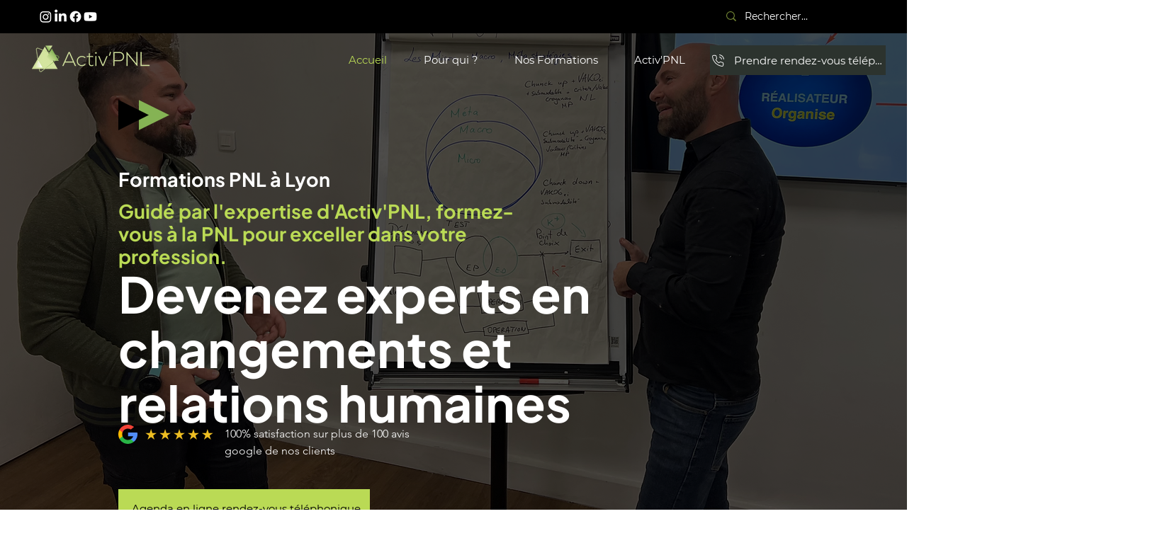

--- FILE ---
content_type: text/html; charset=utf-8
request_url: https://www.google.com/recaptcha/api2/aframe
body_size: 180
content:
<!DOCTYPE HTML><html><head><meta http-equiv="content-type" content="text/html; charset=UTF-8"></head><body><script nonce="GQyZEcLsmBv-c8-AnuumWA">/** Anti-fraud and anti-abuse applications only. See google.com/recaptcha */ try{var clients={'sodar':'https://pagead2.googlesyndication.com/pagead/sodar?'};window.addEventListener("message",function(a){try{if(a.source===window.parent){var b=JSON.parse(a.data);var c=clients[b['id']];if(c){var d=document.createElement('img');d.src=c+b['params']+'&rc='+(localStorage.getItem("rc::a")?sessionStorage.getItem("rc::b"):"");window.document.body.appendChild(d);sessionStorage.setItem("rc::e",parseInt(sessionStorage.getItem("rc::e")||0)+1);localStorage.setItem("rc::h",'1769109039393');}}}catch(b){}});window.parent.postMessage("_grecaptcha_ready", "*");}catch(b){}</script></body></html>